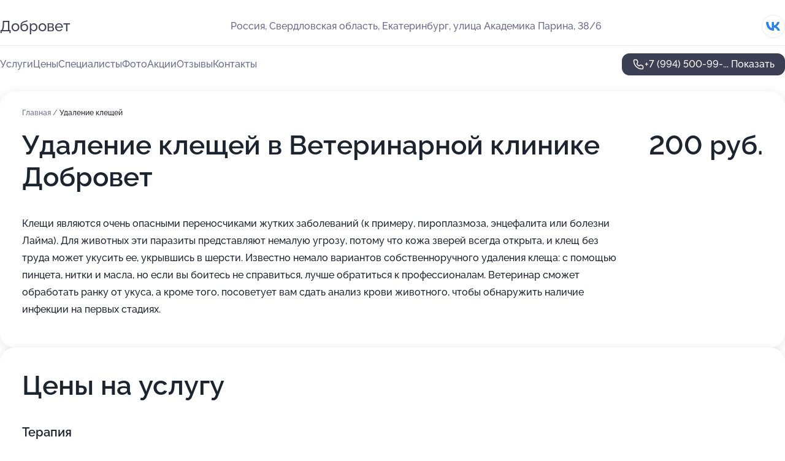

--- FILE ---
content_type: text/html; charset=utf-8
request_url: https://dobrovet-centr.ru/service/udalenie_kleschej/
body_size: 16863
content:
<!DOCTYPE html>
<html lang="ru">
<head>
	<meta http-equiv="Content-Type" content="text/html; charset=utf-8">
	<meta name="viewport" content="width=device-width,maximum-scale=1,initial-scale=1,user-scalable=0">
	<meta name="format-detection" content="telephone=no">
	<meta name="theme-color" content="#3D3F55">
	<meta name="description" content="Информация о&#160;Ветеринарной клинике Добровет на&#160;улице Академика Парина">
	<link rel="icon" type="image/png" href="/favicon.png">

	<title>Ветеринарная клиника Добровет на&#160;улице Академика Парина</title>

	<link nonce="Chp0AcTMJvcp2Jlp7wJegbi3" href="//dobrovet-centr.ru/build/lego2/lego2.css?v=Evk5cQF3AgE" rel="stylesheet" >

		<script type="application/ld+json">{"@context":"http:\/\/schema.org","@type":"https:\/\/schema.org\/LocalBusiness","name":"\u0412\u0435\u0442\u0435\u0440\u0438\u043d\u0430\u0440\u043d\u0430\u044f \u043a\u043b\u0438\u043d\u0438\u043a\u0430 \u0414\u043e\u0431\u0440\u043e\u0432\u0435\u0442","address":{"@type":"PostalAddress","streetAddress":"\u0421\u0432\u0435\u0440\u0434\u043b\u043e\u0432\u0441\u043a\u0430\u044f \u043e\u0431\u043b\u0430\u0441\u0442\u044c, \u0443\u043b\u0438\u0446\u0430 \u0410\u043a\u0430\u0434\u0435\u043c\u0438\u043a\u0430 \u041f\u0430\u0440\u0438\u043d\u0430, 38\/6","addressLocality":"\u0415\u043a\u0430\u0442\u0435\u0440\u0438\u043d\u0431\u0443\u0440\u0433"},"url":"https:\/\/dobrovet-centr.ru\/","contactPoint":{"@type":"ContactPoint","telephone":"+7\u00a0(994)\u00a0500-99-73","contactType":"customer service","areaServed":"RU","availableLanguage":"Russian"},"sameAs":["https:\/\/vk.com\/dobrovet96"],"image":"https:\/\/p1.zoon.ru\/preview\/fpHmW2F2RzRJg4xxLy6EtA\/2400x1500x75\/1\/c\/5\/original_6241c3cde321500236669a10_630efef0073317.52667409.jpg","aggregateRating":{"@type":"AggregateRating","ratingValue":4.6,"worstRating":1,"bestRating":5,"reviewCount":15}}</script>
		<script nonce="Chp0AcTMJvcp2Jlp7wJegbi3">
		window.js_base = '/js.php';
	</script>

	</head>
<body >
	 <header id="header" class="header" data-organization-id="6241c3cde321500236669a0c">
	<div class="wrapper">
		<div class="header-container" data-uitest="lego-header-block">
			<div class="header-menu-activator" data-target="header-menu-activator">
				<span class="header-menu-activator__icon"></span>
			</div>

			<div class="header-title">
				<a href="/">					Добровет
				</a>			</div>
			<div class="header-address text-3 text-secondary">Россия, Свердловская область, Екатеринбург, улица Академика Парина, 38/6</div>

						<div class="header-socials flex gap-8 icon icon--36" data-target="header-socials">
									<!--noindex-->
					<a href="https://vk.com/dobrovet96" data-category="vk_group" rel="nofollow" target="_blank">
						<svg class="svg-icons-vk_group" ><use xlink:href="/build/lego2/icons.svg?v=JuYN3E4Pbco#vk_group"></use></svg>
					</a>
					<!--/noindex-->
							</div>
					</div>

		<nav class="nav" data-target="header-nav" data-uitest="lego-navigation-block">
			<ul>
									<li data-target="header-services">
						<svg class="svg-icons-services" ><use xlink:href="/build/lego2/icons.svg?v=JuYN3E4Pbco#services"></use></svg>
						<a data-target="header-nav-link" href="https://dobrovet-centr.ru/services/" data-za="{&quot;ev_label&quot;:&quot;all_service&quot;}">Услуги</a>
					</li>
									<li data-target="header-prices">
						<svg class="svg-icons-prices" ><use xlink:href="/build/lego2/icons.svg?v=JuYN3E4Pbco#prices"></use></svg>
						<a data-target="header-nav-link" href="https://dobrovet-centr.ru/price/" data-za="{&quot;ev_label&quot;:&quot;price&quot;}">Цены</a>
					</li>
									<li data-target="header-specialists">
						<svg class="svg-icons-specialists" ><use xlink:href="/build/lego2/icons.svg?v=JuYN3E4Pbco#specialists"></use></svg>
						<a data-target="header-nav-link" href="https://dobrovet-centr.ru/#specialists" data-za="{&quot;ev_label&quot;:&quot;org_prof&quot;}">Специалисты</a>
					</li>
									<li data-target="header-photo">
						<svg class="svg-icons-photo" ><use xlink:href="/build/lego2/icons.svg?v=JuYN3E4Pbco#photo"></use></svg>
						<a data-target="header-nav-link" href="https://dobrovet-centr.ru/#photos" data-za="{&quot;ev_label&quot;:&quot;photos&quot;}">Фото</a>
					</li>
									<li data-target="header-offers">
						<svg class="svg-icons-offers" ><use xlink:href="/build/lego2/icons.svg?v=JuYN3E4Pbco#offers"></use></svg>
						<a data-target="header-nav-link" href="https://dobrovet-centr.ru/#offers" data-za="{&quot;ev_label&quot;:&quot;offer&quot;}">Акции</a>
					</li>
									<li data-target="header-reviews">
						<svg class="svg-icons-reviews" ><use xlink:href="/build/lego2/icons.svg?v=JuYN3E4Pbco#reviews"></use></svg>
						<a data-target="header-nav-link" href="https://dobrovet-centr.ru/#reviews" data-za="{&quot;ev_label&quot;:&quot;reviews&quot;}">Отзывы</a>
					</li>
									<li data-target="header-contacts">
						<svg class="svg-icons-contacts" ><use xlink:href="/build/lego2/icons.svg?v=JuYN3E4Pbco#contacts"></use></svg>
						<a data-target="header-nav-link" href="https://dobrovet-centr.ru/#contacts" data-za="{&quot;ev_label&quot;:&quot;contacts&quot;}">Контакты</a>
					</li>
							</ul>

			<div class="header-controls">
				<div class="header-controls__wrapper">
					<a
	href="tel:+79945009973"
	class="phone-button button button--primary button--36 icon--20"
	data-phone="+7 (994) 500-99-73"
	data-za="{&quot;ev_sourceType&quot;:&quot;&quot;,&quot;ev_sourceId&quot;:&quot;6241c3cde321500236669a0c.4763&quot;,&quot;object_type&quot;:&quot;organization&quot;,&quot;object_id&quot;:&quot;6241c3cde321500236669a0c.4763&quot;,&quot;ev_label&quot;:&quot;premium&quot;,&quot;ev_category&quot;:&quot;phone_o_l&quot;}">
	<svg class="svg-icons-phone" ><use xlink:href="/build/lego2/icons.svg?v=JuYN3E4Pbco#phone"></use></svg>
			<div data-target="show-phone-number">
			+7 (994) 500-99-...
			<span data-target="phone-button-show">Показать</span>
		</div>
	</a>


									</div>

							</div>

			<div class="header-nav-address">
									<div class="header-block flex gap-12 icon icon--36" data-target="header-socials">
													<!--noindex-->
							<a href="https://vk.com/dobrovet96" data-category="vk_group" rel="nofollow" target="_blank">
								<svg class="svg-icons-vk_group" ><use xlink:href="/build/lego2/icons.svg?v=JuYN3E4Pbco#vk_group"></use></svg>
							</a>
							<!--/noindex-->
											</div>
				
				<div class="header-block text-3 text-center text-secondary">Россия, Свердловская область, Екатеринбург, улица Академика Парина, 38/6</div>
			</div>
		</nav>
	</div>
</header>
<div class="header-placeholder"></div>

<div class="contacts-panel" id="contacts-panel">
	

	<div class="contacts-panel-wrapper">
								<a href="tel:+79945009973" class="contacts-panel-icon" data-phone="+7 (994) 500-99-73" data-za="{&quot;ev_sourceType&quot;:&quot;nav_panel&quot;,&quot;ev_sourceId&quot;:&quot;6241c3cde321500236669a0c.4763&quot;,&quot;object_type&quot;:&quot;organization&quot;,&quot;object_id&quot;:&quot;6241c3cde321500236669a0c.4763&quot;,&quot;ev_label&quot;:&quot;premium&quot;,&quot;ev_category&quot;:&quot;phone_o_l&quot;}">
				<svg class="svg-icons-phone_filled" ><use xlink:href="/build/lego2/icons.svg?v=JuYN3E4Pbco#phone_filled"></use></svg>
			</a>
						</div>
</div>

<script nonce="Chp0AcTMJvcp2Jlp7wJegbi3" type="module">
	import { initContactsPanel } from '//dobrovet-centr.ru/build/lego2/lego2.js?v=aBQmwV5uQB0';

	initContactsPanel(document.getElementById('contacts-panel'));
</script>


<script nonce="Chp0AcTMJvcp2Jlp7wJegbi3" type="module">
	import { initHeader } from '//dobrovet-centr.ru/build/lego2/lego2.js?v=aBQmwV5uQB0';

	initHeader(document.getElementById('header'));
</script>
 	<main class="main-container">
		<div class="wrapper section-wrapper">
			<div class="service-description__wrapper">
	<section class="service-description section-block">
		<div class="page-breadcrumbs">
			<div class="breadcrumbs">
			<span>
							<a href="https://dobrovet-centr.ru/">
					Главная
				</a>
						/		</span>
			<span class="active">
							Удаление клещей
								</span>
	</div>

		</div>
					<script nonce="Chp0AcTMJvcp2Jlp7wJegbi3" type="application/ld+json">{"@context":"http:\/\/schema.org","@type":"BreadcrumbList","itemListElement":[{"@type":"ListItem","position":1,"item":{"name":"\u0413\u043b\u0430\u0432\u043d\u0430\u044f","@id":"https:\/\/dobrovet-centr.ru\/"}}]}</script>
		
		<div class="service-description-title">
			<h1 class="page-title">Удаление клещей в Ветеринарной клинике Добровет</h1>
			<div class="service-description-title__price">
									<span class="service-description__price-label text-secondary">Цена:</span>
											200
										руб.
							</div>
		</div>

		<div class="service-description__text collapse collapse--text-3">
			<div class="collapse__overflow">
				<div class="collapse__text"><p> Клещи являются очень опасными переносчиками жутких заболеваний (к примеру, пироплазмоза, энцефалита или болезни Лайма). Для животных эти паразиты представляют немалую угрозу, потому что кожа зверей всегда открыта, и клещ без труда может укусить ее, укрывшись в шерсти. Известно немало вариантов собственноручного удаления клеща: с помощью пинцета, нитки и масла, но если вы боитесь не справиться, лучше обратиться к профессионалам. Ветеринар сможет обработать ранку от укуса, а кроме того, посоветует вам сдать анализ крови животного, чтобы обнаружить наличие инфекции на первых стадиях. </p></div>
			</div>
		</div>
	</section>

		<section class="service-prices section-block">
		<h2 class="text-h2">Цены на услугу</h2>

		<ul class="service-prices-list">
							<li>
					<div class="service-prices-list__title">
						Терапия
					</div>
					<div>
						<ul class="service-list-dish__items">
															<li class="service-list-dish service-list-dish--price">
									Удаление клеща
									<div class="service-list-dish__price">
																					200 руб.
																			</div>
								</li>
													</ul>
					</div>
				</li>
					</ul>
	</section>
	</div>
<section class="offers" id="offers" data-uitest="lego-offers-block">
	<div class="section-block__title flex flex--sb">
		<h2 class="text-h2">
			Акции и скидки
		</h2>

		<div class="slider__navigation" data-target="slider-navigation">
			<button class="slider__control prev" data-target="slider-prev">
				<svg class="svg-icons-arrow" ><use xlink:href="/build/lego2/icons.svg?v=JuYN3E4Pbco#arrow"></use></svg>
			</button>
			<button class="slider__control next" data-target="slider-next">
				<svg class="svg-icons-arrow" ><use xlink:href="/build/lego2/icons.svg?v=JuYN3E4Pbco#arrow"></use></svg>
			</button>
		</div>
	</div>

	<div class="offers__list" data-target="slider-container">
		<div class="offers__slider swiper-wrapper">
							<div data-offer-id="65e5d7ee4e9c1704ba0c567f" data-sid="65e5d7ee4e9c1704ba0c567f.a2bf" class="offers-item swiper-slide text-white">
					<img
						class="offers-item__image"
						src="https://p2.zoon.ru/6/0/65e5d7ee4e9c1704ba0c567f_65e5db6e222578.90746675.jpg"
						loading="lazy"
						alt="">
					<div class="offers-item__container">
						<div class="text-5">Стерилизация собаки в ветклинике Добровет от 5000 ₽</div>
						<div class="offers-item__bottom">
							<div>
								<div>
									Срок действия
								</div>
								<div>Последний день</div>
							</div>
							<button class="button offers-item__button button--36">Подробнее</button>
						</div>
					</div>
				</div>
							<div data-offer-id="65e5dd4288877741c706f544" data-sid="65e5dd4288877741c706f544.9c32" class="offers-item swiper-slide text-white">
					<img
						class="offers-item__image"
						src="https://p0.zoon.ru/3/3/65e5da3031df42912708758b_65e5dd3ccf1db5.06026469.jpg"
						loading="lazy"
						alt="">
					<div class="offers-item__container">
						<div class="text-5">Прием врача офтальмолога в ветклинике Добровет - 2000 ₽🐶</div>
						<div class="offers-item__bottom">
							<div>
								<div>
									Срок действия
								</div>
								<div>Последний день</div>
							</div>
							<button class="button offers-item__button button--36">Подробнее</button>
						</div>
					</div>
				</div>
							<div data-offer-id="689376b9b1ce5e99350d6a50" data-sid="689376b9b1ce5e99350d6a50.688a" class="offers-item swiper-slide text-white">
					<img
						class="offers-item__image"
						src="https://p2.zoon.ru/a/8/689376b9b1ce5e99350d6a50_6893779c3a43a2.78734505.jpg"
						loading="lazy"
						alt="">
					<div class="offers-item__container">
						<div class="text-5">Лечение разрыва передней крестообразной связки методом tplo</div>
						<div class="offers-item__bottom">
							<div>
								<div>
									Срок действия
								</div>
								<div>Последний день</div>
							</div>
							<button class="button offers-item__button button--36">Подробнее</button>
						</div>
					</div>
				</div>
							<div data-offer-id="6893781308d5afb7e30d4ae9" data-sid="6893781308d5afb7e30d4ae9.64f2" class="offers-item swiper-slide text-white">
					<img
						class="offers-item__image"
						src="https://p1.zoon.ru/f/a/6893781308d5afb7e30d4ae9_68937968512368.24461400.jpg"
						loading="lazy"
						alt="">
					<div class="offers-item__container">
						<div class="text-5">Ветклиника Добровет проводит операции на позвоночнике</div>
						<div class="offers-item__bottom">
							<div>
								<div>
									Срок действия
								</div>
								<div>Последний день</div>
							</div>
							<button class="button offers-item__button button--36">Подробнее</button>
						</div>
					</div>
				</div>
							<div data-offer-id="68c2bd69134334611d028ca3" data-sid="68c2bd69134334611d028ca3.76fc" class="offers-item swiper-slide text-white">
					<img
						class="offers-item__image"
						src="https://p0.zoon.ru/4/e/68c2bd69134334611d028ca3_68c2bd89dfcb76.91172245.jpg"
						loading="lazy"
						alt="">
					<div class="offers-item__container">
						<div class="text-5">Прием врача дерматолога в ветклинике Добровет - 2000₽😺</div>
						<div class="offers-item__bottom">
							<div>
								<div>
									Срок действия
								</div>
								<div>Остался 1 день, до 23 января</div>
							</div>
							<button class="button offers-item__button button--36">Подробнее</button>
						</div>
					</div>
				</div>
							<div data-offer-id="68c2bd9d5b0a288407074d44" data-sid="68c2bd9d5b0a288407074d44.b8c5" class="offers-item swiper-slide text-white">
					<img
						class="offers-item__image"
						src="https://p1.zoon.ru/4/2/68c2bd9d5b0a288407074d44_68c2bda4af9414.82836923.jpg"
						loading="lazy"
						alt="">
					<div class="offers-item__container">
						<div class="text-5">Прием врача кардиолога в ветклинике Добровет - 2000₽ ❤️</div>
						<div class="offers-item__bottom">
							<div>
								<div>
									Срок действия
								</div>
								<div>Остался 1 день, до 23 января</div>
							</div>
							<button class="button offers-item__button button--36">Подробнее</button>
						</div>
					</div>
				</div>
							<div data-offer-id="696694a5449b4d46b20bca36" data-sid="696694a5449b4d46b20bca36.a80a" class="offers-item swiper-slide text-white">
					<img
						class="offers-item__image"
						src="https://p2.zoon.ru/8/9/696694a5449b4d46b20bca36_69669524b95f70.30875164.jpg"
						loading="lazy"
						alt="">
					<div class="offers-item__container">
						<div class="text-5">Кастрация котов по специальной цене 1700 руб</div>
						<div class="offers-item__bottom">
							<div>
								<div>
									Срок действия
								</div>
								<div>Постоянная акция</div>
							</div>
							<button class="button offers-item__button button--36">Подробнее</button>
						</div>
					</div>
				</div>
											</div>

		<div class="slider__pagination" data-target="slider-pagination"></div>
	</div>
</section>
<script nonce="Chp0AcTMJvcp2Jlp7wJegbi3" type="module">
	import { initOffers } from '//dobrovet-centr.ru/build/lego2/lego2.js?v=aBQmwV5uQB0';

	const node = document.getElementById('offers');

	initOffers(node, { organizationId: '6241c3cde321500236669a0c' });
</script>
<section class="photo-section" id="photos" data-uitest="lego-gallery-block">
	<div class="section-block__title flex flex--sb">
		<h2 class="text-h2">Фотогалерея</h2>

					<div class="slider__navigation" data-target="slider-navigation">
				<button class="slider__control prev" data-target="slider-prev">
					<svg class="svg-icons-arrow" ><use xlink:href="/build/lego2/icons.svg?v=JuYN3E4Pbco#arrow"></use></svg>
				</button>
				<button class="slider__control next" data-target="slider-next">
					<svg class="svg-icons-arrow" ><use xlink:href="/build/lego2/icons.svg?v=JuYN3E4Pbco#arrow"></use></svg>
				</button>
			</div>
			</div>

	<div class="section-block__slider" data-target="slider-container" data-total="35" data-owner-type="organization" data-owner-id="6241c3cde321500236669a0c">
		<div class="photo-section__slider swiper-wrapper">
						<div class="photo-section__slide swiper-slide" data-id="630efef06433ce3cc00c7461" data-target="photo-slide-item" data-index="0">
				<img src="https://p1.zoon.ru/preview/SAVwQF0veYafISKWgxWJJA/1200x800x85/1/c/5/original_6241c3cde321500236669a10_630efef0073317.52667409.jpg" loading="lazy" alt="">
			</div>
						<div class="photo-section__slide swiper-slide" data-id="630efef6aa2505ab4201b4b2" data-target="photo-slide-item" data-index="1">
				<img src="https://p0.zoon.ru/preview/6fH4HRGU0wYyrV4rElUrhA/1200x800x85/1/c/a/original_6241c3cde321500236669a10_630efef64b0673.18296144.jpg" loading="lazy" alt="">
			</div>
						<div class="photo-section__slide swiper-slide" data-id="630efef71a9f75e1e901024a" data-target="photo-slide-item" data-index="2">
				<img src="https://p2.zoon.ru/preview/GDP48QnMHzMMu0FwrHWzHw/1202x800x85/1/0/c/original_6241c3cde321500236669a10_630efef7387588.32301977.jpg" loading="lazy" alt="">
			</div>
						<div class="photo-section__slide swiper-slide" data-id="630eff096433ce3cc00c7463" data-target="photo-slide-item" data-index="3">
				<img src="https://p0.zoon.ru/preview/kwrrhWgYAR7GdSZje-eWbw/1200x800x85/1/7/5/original_6241c3cde321500236669a10_630eff08ef5049.04398933.jpg" loading="lazy" alt="">
			</div>
						<div class="photo-section__slide swiper-slide" data-id="6613f31f291aa81aa307cf75" data-target="photo-slide-item" data-index="4">
				<img src="https://p2.zoon.ru/preview/WAiOg4gVN6pRUekTm0ndJQ/450x800x85/1/3/7/original_6241c3cde321500236669a0c_6613f31f407ca2.47201321.jpg" loading="lazy" alt="">
			</div>
						<div class="photo-section__slide swiper-slide" data-id="65e5e8d7e6ef6fcaf60e4f94" data-target="photo-slide-item" data-index="5">
				<img src="https://p2.zoon.ru/preview/woK-46DJG1yeZb2vj-EdpA/450x800x85/1/a/b/original_6241c3cde321500236669a0c_65e5e8d79e9531.19621865.jpg" loading="lazy" alt="">
			</div>
						<div class="photo-section__slide swiper-slide" data-id="65e5e8d7a4e4d758e409bd2a" data-target="photo-slide-item" data-index="6">
				<img src="https://p1.zoon.ru/preview/hvqBgk_LBG_cyzk745kRaw/450x800x85/1/e/6/original_6241c3cde321500236669a0c_65e5e8d79c0559.92495729.jpg" loading="lazy" alt="">
			</div>
						<div class="photo-section__slide swiper-slide" data-id="65e5e8db5cee5c89dd0bbc36" data-target="photo-slide-item" data-index="7">
				<img src="https://p1.zoon.ru/preview/D6XQxQxnM7N_2NqCP-gCDw/450x800x85/1/a/a/original_6241c3cde321500236669a0c_65e5e8db091b08.28244209.jpg" loading="lazy" alt="">
			</div>
						<div class="photo-section__slide swiper-slide" data-id="65e5e6346fec97acbc0c5b95" data-target="photo-slide-item" data-index="8">
				<img src="https://p1.zoon.ru/preview/59q9FhmQqDCD3hn8yAXLJA/450x800x85/1/8/1/original_6241c3cde321500236669a0c_65e5e6342f8bf5.95793667.jpg" loading="lazy" alt="">
			</div>
						<div class="photo-section__slide swiper-slide" data-id="65e5e6365709b79ad90e46bf" data-target="photo-slide-item" data-index="9">
				<img src="https://p1.zoon.ru/preview/bfSCAdzhKxady8hehTg8pw/450x800x85/1/0/4/original_6241c3cde321500236669a0c_65e5e636914d86.17632226.jpg" loading="lazy" alt="">
			</div>
						<div class="photo-section__slide swiper-slide" data-id="65e5e63988877741c706f571" data-target="photo-slide-item" data-index="10">
				<img src="https://p0.zoon.ru/preview/ULbmuE6dhZ6ep6bMT-qcfw/450x800x85/1/f/1/original_6241c3cde321500236669a0c_65e5e639b11d12.70623920.jpg" loading="lazy" alt="">
			</div>
						<div class="photo-section__slide swiper-slide" data-id="6613f32239d6dc0fbc0ad7a2" data-target="photo-slide-item" data-index="11">
				<img src="https://p1.zoon.ru/preview/IWstYqV7gLAV_a7TaFt5MQ/533x800x85/1/d/a/original_6241c3cde321500236669a0c_6613f322a208b3.68626622.jpg" loading="lazy" alt="">
			</div>
						<div class="photo-section__slide swiper-slide" data-id="6613f3245cc43c05720af1ee" data-target="photo-slide-item" data-index="12">
				<img src="https://p1.zoon.ru/preview/O8xL_rA_BgEA3nQrQGpVJQ/600x800x85/1/9/e/original_6241c3cde321500236669a0c_6613f324c443e7.96099685.jpg" loading="lazy" alt="">
			</div>
						<div class="photo-section__slide swiper-slide" data-id="65e5e942fd77d6b14d04f49d" data-target="photo-slide-item" data-index="13">
				<img src="https://p2.zoon.ru/preview/Q45fxKqnuepufJYk0rIuiA/450x800x85/1/8/6/original_6241c3cde321500236669a0c_65e5e9424afca4.66870500.jpg" loading="lazy" alt="">
			</div>
						<div class="photo-section__slide swiper-slide" data-id="630eff06e07c5a2c77037df0" data-target="photo-slide-item" data-index="14">
				<img src="https://p0.zoon.ru/preview/VNkx8JmdQlZ7gmq9swNoow/1200x800x85/1/9/a/original_6241c3cde321500236669a10_630eff05f15db2.79880659.jpg" loading="lazy" alt="">
			</div>
						<div class="photo-section__slide swiper-slide" data-id="630eff05f03c42e33d035cda" data-target="photo-slide-item" data-index="15">
				<img src="https://p0.zoon.ru/preview/Oy58vg2kbJsDzD8dg3tcOw/1200x800x85/1/4/7/original_6241c3cde321500236669a10_630eff05b4b635.90616344.jpg" loading="lazy" alt="">
			</div>
						<div class="photo-section__slide swiper-slide" data-id="630eff04825c2d6747013d10" data-target="photo-slide-item" data-index="16">
				<img src="https://p0.zoon.ru/preview/HGUNajo8YvmSa3UGI1BpSQ/1200x800x85/1/d/0/original_6241c3cde321500236669a10_630eff03e9bb66.83959725.jpg" loading="lazy" alt="">
			</div>
						<div class="photo-section__slide swiper-slide" data-id="630eff018d5efc85490dc8ba" data-target="photo-slide-item" data-index="17">
				<img src="https://p1.zoon.ru/preview/nbYiEqbHxk63x6hF8UC5kg/1200x800x85/1/c/7/original_6241c3cde321500236669a10_630eff0103cea0.39959637.jpg" loading="lazy" alt="">
			</div>
						<div class="photo-section__slide swiper-slide" data-id="630eff008f67c48dc80db1b0" data-target="photo-slide-item" data-index="18">
				<img src="https://p2.zoon.ru/preview/RTMr3xAY4WRZCq-S4RjFJw/1200x800x85/1/f/e/original_6241c3cde321500236669a10_630eff0050cf13.28457559.jpg" loading="lazy" alt="">
			</div>
						<div class="photo-section__slide swiper-slide" data-id="630efeff83b058a9290eee1b" data-target="photo-slide-item" data-index="19">
				<img src="https://p2.zoon.ru/preview/5i83ILXTRNpSLqq2bWeGVw/1200x800x85/1/e/a/original_6241c3cde321500236669a10_630efeff672ec8.20462907.jpg" loading="lazy" alt="">
			</div>
						<div class="photo-section__slide swiper-slide" data-id="630efefc146b9a1d890ffb44" data-target="photo-slide-item" data-index="20">
				<img src="https://p0.zoon.ru/preview/kny744mkEuftvFVGAkxCHQ/1200x800x85/1/b/a/original_6241c3cde321500236669a10_630efefca22711.40054263.jpg" loading="lazy" alt="">
			</div>
						<div class="photo-section__slide swiper-slide" data-id="630efefb9da9e8c64805f93b" data-target="photo-slide-item" data-index="21">
				<img src="https://p0.zoon.ru/preview/TZN3Chs6_O69p7NTIGo-pw/1200x800x85/1/0/e/original_6241c3cde321500236669a10_630efefb1af128.97793066.jpg" loading="lazy" alt="">
			</div>
						<div class="photo-section__slide swiper-slide" data-id="630eff0ac4b92c64040da78c" data-target="photo-slide-item" data-index="22">
				<img src="https://p2.zoon.ru/preview/EruopGJZ8KODFhNvsrftxA/1200x800x85/1/9/1/original_6241c3cde321500236669a10_630eff0a450718.18425835.jpg" loading="lazy" alt="">
			</div>
						<div class="photo-section__slide swiper-slide" data-id="630efefb93479d91c001938d" data-target="photo-slide-item" data-index="23">
				<img src="https://p0.zoon.ru/preview/V1mKjiZqGIXa0nickh5jIg/1200x800x85/1/9/2/original_6241c3cde321500236669a10_630efeface18b6.40659796.jpg" loading="lazy" alt="">
			</div>
						<div class="photo-section__slide swiper-slide" data-id="630efef9615edf9a91093274" data-target="photo-slide-item" data-index="24">
				<img src="https://p2.zoon.ru/preview/aGa1JB_tXn9oPAzyG44vOw/1200x800x85/1/c/d/original_6241c3cde321500236669a10_630efef9647ea7.16711698.jpg" loading="lazy" alt="">
			</div>
						<div class="photo-section__slide swiper-slide" data-id="630efef4921b788d46095379" data-target="photo-slide-item" data-index="25">
				<img src="https://p2.zoon.ru/preview/u2UCG5beIVnAkaczHHV2Zw/1200x800x85/1/9/5/original_6241c3cde321500236669a10_630efef44e6443.48302929.jpg" loading="lazy" alt="">
			</div>
						<div class="photo-section__slide swiper-slide" data-id="630efef1b430403c120a05bf" data-target="photo-slide-item" data-index="26">
				<img src="https://p2.zoon.ru/preview/gHiOqZXLqF-rokWtsTlPKg/1200x800x85/1/9/4/original_6241c3cde321500236669a10_630efef18f9d95.29256082.jpg" loading="lazy" alt="">
			</div>
						<div class="photo-section__slide swiper-slide" data-id="630efef06320c55e6b02e76e" data-target="photo-slide-item" data-index="27">
				<img src="https://p0.zoon.ru/preview/9kpoLwIc_7gVr7d8UwjMLQ/1200x800x85/1/2/d/original_6241c3cde321500236669a10_630efef0a28158.19712441.jpg" loading="lazy" alt="">
			</div>
						<div class="photo-section__slide swiper-slide" data-id="630efeec89caaaf46a0b363e" data-target="photo-slide-item" data-index="28">
				<img src="https://p2.zoon.ru/preview/K_91aF7Uq3Jp-Xb3HZaQCQ/1200x800x85/1/f/e/original_6241c3cde321500236669a10_630efeec2f7521.79307316.jpg" loading="lazy" alt="">
			</div>
						<div class="photo-section__slide swiper-slide" data-id="630efeeb5264fe41e00cd478" data-target="photo-slide-item" data-index="29">
				<img src="https://p1.zoon.ru/preview/XKxJIL-AIxHZIX4qFOMubg/1200x800x85/1/b/4/original_6241c3cde321500236669a10_630efeeb66edd8.09905899.jpg" loading="lazy" alt="">
			</div>
						<div class="photo-section__slide swiper-slide" data-id="630efeeaee31281979080195" data-target="photo-slide-item" data-index="30">
				<img src="https://p1.zoon.ru/preview/xDWnU3ISDL-7V9fY81CpjA/1200x800x85/1/6/3/original_6241c3cde321500236669a10_630efeeaa0b2a5.08866462.jpg" loading="lazy" alt="">
			</div>
						<div class="photo-section__slide swiper-slide" data-id="630eff0db430403c120a05c1" data-target="photo-slide-item" data-index="31">
				<img src="https://p2.zoon.ru/preview/9TJNUDTUotiBZul1yccUOA/1200x800x85/1/a/2/original_6241c3cde321500236669a10_630eff0d842962.92850959.jpg" loading="lazy" alt="">
			</div>
						<div class="photo-section__slide swiper-slide" data-id="630eff12d5f4f93f140beaba" data-target="photo-slide-item" data-index="32">
				<img src="https://p2.zoon.ru/preview/V9JYClurE4XSA__peULYMA/1200x800x85/1/8/b/original_6241c3cde321500236669a10_630eff11cec0c3.03136395.jpg" loading="lazy" alt="">
			</div>
						<div class="photo-section__slide swiper-slide" data-id="630eff1450f1e0b4fc068b0e" data-target="photo-slide-item" data-index="33">
				<img src="https://p0.zoon.ru/preview/6tB3Xi3GdN3Nl8UiaRmpKA/1200x800x85/1/f/2/original_6241c3cde321500236669a10_630eff14946ab5.17687140.jpg" loading="lazy" alt="">
			</div>
						<div class="photo-section__slide swiper-slide" data-id="630eff186ba1e184f8026678" data-target="photo-slide-item" data-index="34">
				<img src="https://p0.zoon.ru/preview/bEoGGg50T5Q2goer3a__mA/1200x800x85/1/3/3/original_6241c3cde321500236669a10_630eff17e5d329.77909832.jpg" loading="lazy" alt="">
			</div>
					</div>
	</div>

	<div class="slider__pagination" data-target="slider-pagination"></div>
</section>

<script nonce="Chp0AcTMJvcp2Jlp7wJegbi3" type="module">
	import { initPhotos } from '//dobrovet-centr.ru/build/lego2/lego2.js?v=aBQmwV5uQB0';

	const node = document.getElementById('photos');
	initPhotos(node);
</script>
<section class="reviews-section section-block" id="reviews" data-uitest="lego-reviews-block">
	<div class="section-block__title flex flex--sb">
		<h2 class="text-h2">
			Отзывы
		</h2>

				<div class="slider__navigation" data-target="slider-navigation">
			<button class="slider__control prev" data-target="slider-prev">
				<svg class="svg-icons-arrow" ><use xlink:href="/build/lego2/icons.svg?v=JuYN3E4Pbco#arrow"></use></svg>
			</button>
			<button class="slider__control next" data-target="slider-next">
				<svg class="svg-icons-arrow" ><use xlink:href="/build/lego2/icons.svg?v=JuYN3E4Pbco#arrow"></use></svg>
			</button>
		</div>
			</div>

	<div class="reviews-section__list" data-target="slider-container">
		<div class="reviews-section__slider swiper-wrapper" data-target="review-section-slides">
							<div
	class="reviews-section-item swiper-slide reviews-section-item--with-photo"
	data-id="68ed484ae2a972a4280df296"
	data-owner-id="6241c3cde321500236669a0c"
	data-target="review">
	<div  class="flex flex--center-y gap-12">
		<div class="reviews-section-item__avatar">
										<svg class="svg-icons-user" ><use xlink:href="/build/lego2/icons.svg?v=JuYN3E4Pbco#user"></use></svg>
					</div>
		<div class="reviews-section-item__head">
			<div class="reviews-section-item__head-top flex flex--center-y gap-16">
				<div class="flex flex--center-y gap-8">
										<div class="stars stars--16" style="--rating: 1">
						<div class="stars__rating">
							<div class="stars stars--filled"></div>
						</div>
					</div>
					<div class="reviews-section-item__mark text-3">
						1,0
					</div>
				</div>
											</div>

			<div class="reviews-section-item__name text-3 fade">
				Садовникова Любовь
			</div>
		</div>
	</div>
					<div class="reviews-section-item__descr collapse collapse--text-2 mt-8">
			<div class="collapse__overflow">
				<div class="collapse__text">
					03.10.2025 обратилась в Клинику Добровет с кошкой Маргаритой с жалобами на жидкий стул , рвоту и отсутствие аппетита. Принимал ветеринарный врач Пузырников А.В., при взвешивании вес кошки составил 3 кг.  
Сдали анализы, анализы были хорошие, температура в норме, подстригли когти, сделали УЗИ, поставили диагноз: гастрит, хронический панкреатит и назначили лечение, в т.ч. внутривенные инфузии по 100 мл до стабилизации состояния 3-4 дня. 
Первую систему сделали в день посещения,  после второй системы, 04.10.2025,  началось страшное. Кошка резко ослабла, температура тела поднялась до 41, появилось тяжелое дыхание со свистом. В тот же день Маргошу в тяжелом состоянии экстренно госпитализировали в клинику дядя Федор. 
05.10.2025 у кошки сохранялось стабильно тяжелое состояние, 06.10.2025 состояние ухудшилось, спасти ее не удалось, Маргоша погибла в возрасте 5 лет.  
При вскрытии тела диагностировали смерть от легочной недостаточности, отека легких, пневмонии. 
Уверена, что мой любимый питомец погиб в результате лечения в клинике Добровет. Ранее симптомов воспаления дыхательной системы никогда не было, да и анализы не показали воспаления.
А системы делали в антисанитарных условиях, в необорудованном кабинете, что не исключает попадание в кровь инфекций и бактерий. Кроме того возникает вопрос, почему маленькой кошечке весом 3 кг назначены внутривенные инфузии по 100 мл ?  Это вполне могло спровоцировать тяжелые последствия. 
Боль утраты не передать никакими словами...
				</div>
			</div>
		</div>
								<div class="reviews-section-item__slider" data-target="reviews-section-item-slider">
			<div data-target="slider-container">
				<div class="reviews-section__slider swiper-wrapper">
											<div class="reviews-section-item__slide swiper-slide">
							<img src="https://p2.zoon.ru/preview/_zTsYTJNVtaAoFxg5YJ4xQ/98x98x90/1/5/d/68ed47dadb0dee1e380a4352_68ed481334e052.82345820.jpg" loading="lazy" alt="">
						</div>
									</div>
			</div>
					</div>
		<div class="reviews-section-item__date text-2 text-secondary mt-8">
		13 октября 2025 Отзыв взят с сайта Zoon.ru
	</div>
</div>

							<div
	class="reviews-section-item swiper-slide "
	data-id="68afdd72854739e37d0c6712"
	data-owner-id="6360f9c936bd731398049092"
	data-target="review">
	<div  class="flex flex--center-y gap-12">
		<div class="reviews-section-item__avatar">
										<svg class="svg-icons-user" ><use xlink:href="/build/lego2/icons.svg?v=JuYN3E4Pbco#user"></use></svg>
					</div>
		<div class="reviews-section-item__head">
			<div class="reviews-section-item__head-top flex flex--center-y gap-16">
				<div class="flex flex--center-y gap-8">
										<div class="stars stars--16" style="--rating: 5">
						<div class="stars__rating">
							<div class="stars stars--filled"></div>
						</div>
					</div>
					<div class="reviews-section-item__mark text-3">
						5,0
					</div>
				</div>
											</div>

			<div class="reviews-section-item__name text-3 fade">
				Наталья Гусева
			</div>
		</div>
	</div>
					<div class="reviews-section-item__descr collapse collapse--text-2 mt-8">
			<div class="collapse__overflow">
				<div class="collapse__text">
					Пузырников Александр Вячеславович - замечательный доктор и большой профессионал! 
У нашего питомца (чихуахуа) был пролапс слезной железы третьего века. Делали операцию по подшиванию слезной железы в одной клинике, где горе-ветеринар выполнила операцию неправильно, используя некорректный шовный материал, что привело к развитию свища и воспалению. Потом шовный материал убрали, но железка снова стала выпадать.
Александр Вячеславович выполнил повторную операцию качественно и профессионально. Проблема была решена.
Мы обращаемся со своим питомцем в эту клинику регулярно, хотя живем не близко, так как для нас важны профессионализм, внимательность и отзывчивость персонала клиники.
				</div>
			</div>
		</div>
			<div class="reviews-section-item__date text-2 text-secondary mt-8">
		28 августа 2025 Отзыв взят с сайта Zoon.ru
	</div>
</div>

							<div
	class="reviews-section-item swiper-slide "
	data-id="681201ab78fcb01409014f88"
	data-owner-id="6360f9c936bd731398049092"
	data-target="review">
	<div  class="flex flex--center-y gap-12">
		<div class="reviews-section-item__avatar">
										<svg class="svg-icons-user" ><use xlink:href="/build/lego2/icons.svg?v=JuYN3E4Pbco#user"></use></svg>
					</div>
		<div class="reviews-section-item__head">
			<div class="reviews-section-item__head-top flex flex--center-y gap-16">
				<div class="flex flex--center-y gap-8">
										<div class="stars stars--16" style="--rating: 5">
						<div class="stars__rating">
							<div class="stars stars--filled"></div>
						</div>
					</div>
					<div class="reviews-section-item__mark text-3">
						5,0
					</div>
				</div>
											</div>

			<div class="reviews-section-item__name text-3 fade">
				Юлия Бабайлова
			</div>
		</div>
	</div>
					<div class="reviews-section-item__descr collapse collapse--text-2 mt-8">
			<div class="collapse__overflow">
				<div class="collapse__text">
					Пузырников Александр Вячеславович прекрасно подшил нашему котику нижнее веко (давнишнее ранение в уличной драке с другим котом). Теперь у малыша глазик закрывается полностью и риск, что в очередной весенней драке ему поранят глазное яблоко существенно ниже. 
Очень удобно что предоперационный анализ крови и УЗИ сделали в день операции, по сути за час до её проведения. 
Удивило что несмотря на кажущуюся суету и на большой поток клиентов, все произошло слажено и нашему пушистику не пришлось долго ожидать. Хотя к задержкам нужно быть готовыми, ведь это животные, их спасение и здоровье  - ситуации могут быть разными.

Еще случай. В декабре 2024 хорошо знакомые волонтеры обратились к Александру Вячеславовичу со сложным случаем: у выброшенной на трассу кошечки (часть людей подон..и) задняя ножка висела плетью. Перелом бедра в нескольких местах. Александр Вячеславович прооперировал, установил конструкцию. Теперь нежная малышка бегает, прыгает, радуется жизни в новом доме с новой семьёй. 

Ещё хочу отметить человечность, доброту и простоту Александра Вячеславовича. Как же это редко встречается среди высококлассных профессионалов 🤍

Александр Вячеславович, спасибо вам большое за ваше отношение к животным, за профессионализм, желание развиваться в этой области 🙏🤍🌏
Хочу пожелать вам баланса между работой и отдыхом. Вам нельзя выгорать 😁 Вы нам очень нужны ❤🌏🐱
				</div>
			</div>
		</div>
			<div class="reviews-section-item__date text-2 text-secondary mt-8">
		30 апреля 2025 Отзыв взят с сайта Zoon.ru
	</div>
</div>

							<div
	class="reviews-section-item swiper-slide "
	data-id="6770fce806853f6278024f6f"
	data-owner-id="654e40cd488ff5d6720739f0"
	data-target="review">
	<div  class="flex flex--center-y gap-12">
		<div class="reviews-section-item__avatar">
										<svg class="svg-icons-user" ><use xlink:href="/build/lego2/icons.svg?v=JuYN3E4Pbco#user"></use></svg>
					</div>
		<div class="reviews-section-item__head">
			<div class="reviews-section-item__head-top flex flex--center-y gap-16">
				<div class="flex flex--center-y gap-8">
										<div class="stars stars--16" style="--rating: 5">
						<div class="stars__rating">
							<div class="stars stars--filled"></div>
						</div>
					</div>
					<div class="reviews-section-item__mark text-3">
						5,0
					</div>
				</div>
											</div>

			<div class="reviews-section-item__name text-3 fade">
				Марина
			</div>
		</div>
	</div>
					<div class="reviews-section-item__descr collapse collapse--text-2 mt-8">
			<div class="collapse__overflow">
				<div class="collapse__text">
					Добрый день! Хочется выразить благодарность врачу Москвину Владиславу Дмитриевичу за грамотный подход: всё чётко и по существу, учёл все симптомы и назначил соответствующее лечение. Были с котиком 2 раза.
				</div>
			</div>
		</div>
			<div class="reviews-section-item__date text-2 text-secondary mt-8">
		29 декабря 2024 Отзыв взят с сайта Zoon.ru
	</div>
</div>

							<div
	class="reviews-section-item swiper-slide "
	data-id="6727373e3287e4dfb30cbc9a"
	data-owner-id="6241c3cde321500236669a0c"
	data-target="review">
	<div  class="flex flex--center-y gap-12">
		<div class="reviews-section-item__avatar">
										<svg class="svg-icons-user" ><use xlink:href="/build/lego2/icons.svg?v=JuYN3E4Pbco#user"></use></svg>
					</div>
		<div class="reviews-section-item__head">
			<div class="reviews-section-item__head-top flex flex--center-y gap-16">
				<div class="flex flex--center-y gap-8">
										<div class="stars stars--16" style="--rating: 5">
						<div class="stars__rating">
							<div class="stars stars--filled"></div>
						</div>
					</div>
					<div class="reviews-section-item__mark text-3">
						5,0
					</div>
				</div>
											</div>

			<div class="reviews-section-item__name text-3 fade">
				Людмила
			</div>
		</div>
	</div>
					<div class="reviews-section-item__descr collapse collapse--text-2 mt-8">
			<div class="collapse__overflow">
				<div class="collapse__text">
					Очень и очень рада, что попали к такому хорошему специалисту. Сколько раз, он уже помогал нам
				</div>
			</div>
		</div>
			<div class="reviews-section-item__date text-2 text-secondary mt-8">
		3 ноября 2024 Отзыв взят с сайта Zoon.ru
	</div>
</div>

							<div
	class="reviews-section-item swiper-slide "
	data-id="67064dd6399c3f0c270cd197"
	data-owner-id="64687b89dd44fa801909223f"
	data-target="review">
	<div  class="flex flex--center-y gap-12">
		<div class="reviews-section-item__avatar">
										<svg class="svg-icons-user" ><use xlink:href="/build/lego2/icons.svg?v=JuYN3E4Pbco#user"></use></svg>
					</div>
		<div class="reviews-section-item__head">
			<div class="reviews-section-item__head-top flex flex--center-y gap-16">
				<div class="flex flex--center-y gap-8">
										<div class="stars stars--16" style="--rating: 5">
						<div class="stars__rating">
							<div class="stars stars--filled"></div>
						</div>
					</div>
					<div class="reviews-section-item__mark text-3">
						5,0
					</div>
				</div>
											</div>

			<div class="reviews-section-item__name text-3 fade">
				Евгения
			</div>
		</div>
	</div>
					<div class="reviews-section-item__descr collapse collapse--text-2 mt-8">
			<div class="collapse__overflow">
				<div class="collapse__text">
					Хочу выразить благодарность кардиологу Бояркину Валерию Сергеевичу. И очень всем рекомендую (мне есть с кем сравнить, посещаем кардиологов на постоянной основе). Очень квалифицированный специалист. Тщательно изучил наши предыдущие УЗИ от других коллег, все доступным языком объяснил и нарисовал. Дал рекомендации, как со всем этим жить. И стало мне как то спокойней после этого приема. Будем к вам приходить! Еще раз спасибо!
				</div>
			</div>
		</div>
			<div class="reviews-section-item__date text-2 text-secondary mt-8">
		9 октября 2024 Отзыв взят с сайта Zoon.ru
	</div>
</div>

							<div
	class="reviews-section-item swiper-slide "
	data-id="66fbb19bda301522c4017234"
	data-owner-id="6241c3cde321500236669a0c"
	data-target="review">
	<div  class="flex flex--center-y gap-12">
		<div class="reviews-section-item__avatar">
										<svg class="svg-icons-user" ><use xlink:href="/build/lego2/icons.svg?v=JuYN3E4Pbco#user"></use></svg>
					</div>
		<div class="reviews-section-item__head">
			<div class="reviews-section-item__head-top flex flex--center-y gap-16">
				<div class="flex flex--center-y gap-8">
										<div class="stars stars--16" style="--rating: 1">
						<div class="stars__rating">
							<div class="stars stars--filled"></div>
						</div>
					</div>
					<div class="reviews-section-item__mark text-3">
						1,0
					</div>
				</div>
											</div>

			<div class="reviews-section-item__name text-3 fade">
				Евгения
			</div>
		</div>
	</div>
					<div class="reviews-section-item__descr collapse collapse--text-2 mt-8">
			<div class="collapse__overflow">
				<div class="collapse__text">
					Всем добрый день.
У данной высокий рейтинг, и не задумываясь набрала. Ответил молодой человек и совсем не был клиентоориентированным. Разговаривал, как будто это я должна быть осведомлена когда нужно звонить, когда ставить первую прививку, когда нужно проглистогонить  собаку. Да, согласна, но люди работающие в данной сфере должны быть ориентированы и рады клиентам. 
Данной компании клиенты не нужны, значит мы будем обращаться к другим, кто заинтересован в развитии своего дела и проявляют уважение к каждому, кто нуждается в их помощи. 
Если спросят про эту ветклинику, я однозначно никогда не посоветую ее.
				</div>
			</div>
		</div>
			<div class="reviews-section-item__date text-2 text-secondary mt-8">
		1 октября 2024 Отзыв взят с сайта Zoon.ru
	</div>
</div>

							<div
	class="reviews-section-item swiper-slide "
	data-id="663222129cb6cb7aef05eb49"
	data-owner-id="6360f9c936bd731398049092"
	data-target="review">
	<div  class="flex flex--center-y gap-12">
		<div class="reviews-section-item__avatar">
										<svg class="svg-icons-user" ><use xlink:href="/build/lego2/icons.svg?v=JuYN3E4Pbco#user"></use></svg>
					</div>
		<div class="reviews-section-item__head">
			<div class="reviews-section-item__head-top flex flex--center-y gap-16">
				<div class="flex flex--center-y gap-8">
										<div class="stars stars--16" style="--rating: 5">
						<div class="stars__rating">
							<div class="stars stars--filled"></div>
						</div>
					</div>
					<div class="reviews-section-item__mark text-3">
						5,0
					</div>
				</div>
											</div>

			<div class="reviews-section-item__name text-3 fade">
				Дарья
			</div>
		</div>
	</div>
					<div class="reviews-section-item__descr collapse collapse--text-2 mt-8">
			<div class="collapse__overflow">
				<div class="collapse__text">
					По срочной необходимости понадобился ветеринарный врач-онколог. Просмотрела большое количество клиник Екатеринбурга и выбор был сделан в пользу клиники Добровет.
Хотела бы выразить огромную благодарность  Пузырникову А.В. за его компетентность, профессионализм и заботу о нашем питомце! 
Также отдельная благодарность коллективу клиники. Все очень доброжелательные, отзывчивые, ответственно относятся в своему делу.
Кроме всего этого, очень порадовали демократичные цены на услуги.
Однозначно рекомендую данную клинику!
				</div>
			</div>
		</div>
			<div class="reviews-section-item__date text-2 text-secondary mt-8">
		1 мая 2024 Отзыв взят с сайта Zoon.ru
	</div>
</div>

							<div
	class="reviews-section-item swiper-slide "
	data-id="6619309ea78beeb8f40fc7c5"
	data-owner-id="6241c3cde321500236669a0c"
	data-target="review">
	<div  class="flex flex--center-y gap-12">
		<div class="reviews-section-item__avatar">
										<svg class="svg-icons-user" ><use xlink:href="/build/lego2/icons.svg?v=JuYN3E4Pbco#user"></use></svg>
					</div>
		<div class="reviews-section-item__head">
			<div class="reviews-section-item__head-top flex flex--center-y gap-16">
				<div class="flex flex--center-y gap-8">
										<div class="stars stars--16" style="--rating: 5">
						<div class="stars__rating">
							<div class="stars stars--filled"></div>
						</div>
					</div>
					<div class="reviews-section-item__mark text-3">
						5,0
					</div>
				</div>
											</div>

			<div class="reviews-section-item__name text-3 fade">
				Николай
			</div>
		</div>
	</div>
					<div class="reviews-section-item__descr collapse collapse--text-2 mt-8">
			<div class="collapse__overflow">
				<div class="collapse__text">
					Приходили в клинику три раза, предварительно записавшись. Спокойное доброжелательное отношение. Нет ни наигранной любезности, ни грубости. Все четко, по делу. Хочется искренне поблагодарить весь коллектив за слаженную работу, чуткость, бережное отношение к нашим питомцам! Всем рекомендую эту клинику!
				</div>
			</div>
		</div>
			<div class="reviews-section-item__date text-2 text-secondary mt-8">
		12 апреля 2024 Отзыв взят с сайта Zoon.ru
	</div>
</div>

							<div
	class="reviews-section-item swiper-slide "
	data-id="65eae03e0dfe9545cf0fabb3"
	data-owner-id="64687b89dd44fa801909223f"
	data-target="review">
	<div  class="flex flex--center-y gap-12">
		<div class="reviews-section-item__avatar">
										<svg class="svg-icons-user" ><use xlink:href="/build/lego2/icons.svg?v=JuYN3E4Pbco#user"></use></svg>
					</div>
		<div class="reviews-section-item__head">
			<div class="reviews-section-item__head-top flex flex--center-y gap-16">
				<div class="flex flex--center-y gap-8">
										<div class="stars stars--16" style="--rating: ">
						<div class="stars__rating">
							<div class="stars stars--filled"></div>
						</div>
					</div>
					<div class="reviews-section-item__mark text-3">
						0,0
					</div>
				</div>
											</div>

			<div class="reviews-section-item__name text-3 fade">
				Наталия
			</div>
		</div>
	</div>
					<div class="reviews-section-item__descr collapse collapse--text-2 mt-8">
			<div class="collapse__overflow">
				<div class="collapse__text">
					Несколько месяцев наблюдаемся со своим 11-летним чихуахуа с кардиомиопатией у кардиолога Бояркина Валерия Сергеевича. Врач всегда на связи, очень внимательно и детально проводит осмотр и все обследования, дает подробные рекомендации. Цены вполне приемлимые, оборудована клиника прекрасно.
				</div>
			</div>
		</div>
			<div class="reviews-section-item__date text-2 text-secondary mt-8">
		8 марта 2024 Отзыв взят с сайта Zoon.ru
	</div>
</div>

							<div
	class="reviews-section-item swiper-slide "
	data-id="65ddde55a6a38fb4cd00fba4"
	data-owner-id="6241c3cde321500236669a0c"
	data-target="review">
	<div  class="flex flex--center-y gap-12">
		<div class="reviews-section-item__avatar">
										<svg class="svg-icons-user" ><use xlink:href="/build/lego2/icons.svg?v=JuYN3E4Pbco#user"></use></svg>
					</div>
		<div class="reviews-section-item__head">
			<div class="reviews-section-item__head-top flex flex--center-y gap-16">
				<div class="flex flex--center-y gap-8">
										<div class="stars stars--16" style="--rating: 5">
						<div class="stars__rating">
							<div class="stars stars--filled"></div>
						</div>
					</div>
					<div class="reviews-section-item__mark text-3">
						5,0
					</div>
				</div>
											</div>

			<div class="reviews-section-item__name text-3 fade">
				Надежда
			</div>
		</div>
	</div>
					<div class="reviews-section-item__descr collapse collapse--text-2 mt-8">
			<div class="collapse__overflow">
				<div class="collapse__text">
					Хочу рассказать свою страшную историю. У нашего кота был оскольчатый перелом, мы не знали куда обратиться, то ренген не делают, то хирурга нет, на наше счастье нам попалась эта ветклиника. Позвонили, записались, приехали и нам сделали всё очень хорошо и без лишних ожиданий мы остались очень довольны. Очень доброжелательные врачи, всё доходчиво объясняют, приемлимые цены. Если чей-то питомец заболел-привозите, не пожалеете. Огромное всем спасибо.
				</div>
			</div>
		</div>
			<div class="reviews-section-item__date text-2 text-secondary mt-8">
		27 февраля 2024 Отзыв взят с сайта Zoon.ru
	</div>
</div>

							<div
	class="reviews-section-item swiper-slide "
	data-id="64801663e555f6214503f267"
	data-owner-id="6241c3cde321500236669a0c"
	data-target="review">
	<div  class="flex flex--center-y gap-12">
		<div class="reviews-section-item__avatar">
										<svg class="svg-icons-user" ><use xlink:href="/build/lego2/icons.svg?v=JuYN3E4Pbco#user"></use></svg>
					</div>
		<div class="reviews-section-item__head">
			<div class="reviews-section-item__head-top flex flex--center-y gap-16">
				<div class="flex flex--center-y gap-8">
										<div class="stars stars--16" style="--rating: 5">
						<div class="stars__rating">
							<div class="stars stars--filled"></div>
						</div>
					</div>
					<div class="reviews-section-item__mark text-3">
						5,0
					</div>
				</div>
											</div>

			<div class="reviews-section-item__name text-3 fade">
				Инна
			</div>
		</div>
	</div>
					<div class="reviews-section-item__descr collapse collapse--text-2 mt-8">
			<div class="collapse__overflow">
				<div class="collapse__text">
					Стерилизовала кошечку, шов практически не заметен, от наркоза отошла быстро, попону я сняла в тот же день, нет никаких проблем.
				</div>
			</div>
		</div>
			<div class="reviews-section-item__date text-2 text-secondary mt-8">
		7 июня 2023 Отзыв взят с сайта Zoon.ru
	</div>
</div>

							<div
	class="reviews-section-item swiper-slide reviews-section-item--with-photo"
	data-id="6450c5368b7bab9f4e0176d5"
	data-owner-id="6241c3cde321500236669a0c"
	data-target="review">
	<div  class="flex flex--center-y gap-12">
		<div class="reviews-section-item__avatar">
										<svg class="svg-icons-user" ><use xlink:href="/build/lego2/icons.svg?v=JuYN3E4Pbco#user"></use></svg>
					</div>
		<div class="reviews-section-item__head">
			<div class="reviews-section-item__head-top flex flex--center-y gap-16">
				<div class="flex flex--center-y gap-8">
										<div class="stars stars--16" style="--rating: 5">
						<div class="stars__rating">
							<div class="stars stars--filled"></div>
						</div>
					</div>
					<div class="reviews-section-item__mark text-3">
						5,0
					</div>
				</div>
											</div>

			<div class="reviews-section-item__name text-3 fade">
				Даша
			</div>
		</div>
	</div>
					<div class="reviews-section-item__descr collapse collapse--text-2 mt-8">
			<div class="collapse__overflow">
				<div class="collapse__text">
					Я очень рада, что нашла эту клинику и пошла именно сюда. Огромное спасибо Александру Вячеславовичу! Моему бигляшу 9 лет, до переезда в академ ходили в другую клинику в Москве, где нам сказали, что у него абсцесс, и вот так ходили туда полгода, не пойми что чистили. После переезда абсцесс снова появился, пошла в Добровет, доктор сразу сказал, что это не абсцесс, а новообразование) Все подробно объяснил, решили что будем кастрировать и убирать новообразование. В тот же день сдали кровь, потом сходили сделали узи сердца. Решили вместе с кастрацией сделать чистку зубов в один наркоз. Все прошло отлично, песик уже бегает, играет и радуется, если возникают вопросы то можно всегда позвонить и спросить! Спасибо большое!
Рекомендую эту клинику всем своим друзьям, наконец то нашла специалиста которому полностью могу доверять (как пишут в других отзывах &quot;Доктор от Бога&quot; и я полностью согласна с этим), еще раз спасибо большое вашей команде и отдельно доктору за профессионализм и хорошее отношение к животным! Искренне восхищаюсь вами :)
				</div>
			</div>
		</div>
								<div class="reviews-section-item__slider" data-target="reviews-section-item-slider">
			<div data-target="slider-container">
				<div class="reviews-section__slider swiper-wrapper">
											<div class="reviews-section-item__slide swiper-slide">
							<img src="https://p1.zoon.ru/preview/aMCFJdUXO80SqrLymgr8qg/98x98x90/1/f/1/6450c4c58d57c09f6d0d061d_6450c4c52502e0.97771161.jpg" loading="lazy" alt="">
						</div>
									</div>
			</div>
					</div>
		<div class="reviews-section-item__date text-2 text-secondary mt-8">
		2 мая 2023 Отзыв взят с сайта Zoon.ru
	</div>
</div>

							<div
	class="reviews-section-item swiper-slide "
	data-id="638dc4ac8790c0761a005cab"
	data-owner-id="6241c3cde321500236669a0c"
	data-target="review">
	<div  class="flex flex--center-y gap-12">
		<div class="reviews-section-item__avatar">
										<svg class="svg-icons-user" ><use xlink:href="/build/lego2/icons.svg?v=JuYN3E4Pbco#user"></use></svg>
					</div>
		<div class="reviews-section-item__head">
			<div class="reviews-section-item__head-top flex flex--center-y gap-16">
				<div class="flex flex--center-y gap-8">
										<div class="stars stars--16" style="--rating: 5">
						<div class="stars__rating">
							<div class="stars stars--filled"></div>
						</div>
					</div>
					<div class="reviews-section-item__mark text-3">
						5,0
					</div>
				</div>
											</div>

			<div class="reviews-section-item__name text-3 fade">
				Сергей
			</div>
		</div>
	</div>
					<div class="reviews-section-item__descr collapse collapse--text-2 mt-8">
			<div class="collapse__overflow">
				<div class="collapse__text">
					Отличная клиника! Классные специалисты! Искреннее и по-человечески доброе отношение к животным! СПАСИБО!!!
Отдельная благодарность Александру Вячеславовичу! Доктор от Бога!
Дальнейших всем вам успехов!!!
				</div>
			</div>
		</div>
			<div class="reviews-section-item__date text-2 text-secondary mt-8">
		5 декабря 2022 Отзыв взят с сайта Zoon.ru
	</div>
</div>

							<div
	class="reviews-section-item swiper-slide "
	data-id="63232ca4a7d8a45cfe095cad"
	data-owner-id="6241c3cde321500236669a0c"
	data-target="review">
	<div  class="flex flex--center-y gap-12">
		<div class="reviews-section-item__avatar">
										<svg class="svg-icons-user" ><use xlink:href="/build/lego2/icons.svg?v=JuYN3E4Pbco#user"></use></svg>
					</div>
		<div class="reviews-section-item__head">
			<div class="reviews-section-item__head-top flex flex--center-y gap-16">
				<div class="flex flex--center-y gap-8">
										<div class="stars stars--16" style="--rating: 5">
						<div class="stars__rating">
							<div class="stars stars--filled"></div>
						</div>
					</div>
					<div class="reviews-section-item__mark text-3">
						5,0
					</div>
				</div>
											</div>

			<div class="reviews-section-item__name text-3 fade">
				Елизавета
			</div>
		</div>
	</div>
					<div class="reviews-section-item__descr collapse collapse--text-2 mt-8">
			<div class="collapse__overflow">
				<div class="collapse__text">
					Хочу поблагодарить Александра Вячеславовича за его прекрасную работу с моей кошкой. У кошки был привычный вывих локтевого сустава, постоянно ездили вправляли под наркозом, и тогда я начала искать доктора кто сделает чтонибудь и по приемлемой цене, мне посоветовали именно Александра и о чудо! Искусственные связки 👍 ! прошло уже около 2х месяцев, у нас все прекрасно, сустав на месте, а главное она может пользоваться лапой как обычно:бегать,прыгать,  когда многие клиники говорили что лапа будет неподвижна, а некоторые вообще говорили об ампутации лапы.
Спасибо Вам огромное!!!
				</div>
			</div>
		</div>
			<div class="reviews-section-item__date text-2 text-secondary mt-8">
		15 сентября 2022 Отзыв взят с сайта Zoon.ru
	</div>
</div>

			
					</div>
				<div class="slider__pagination" data-target="slider-pagination"></div>
			</div>

	<div class="reviews-section__reply">
		<button class="button button--primary button--44 button--w162 button--mobile-fluid" data-target="reviews-section-show-form">
			Написать отзыв
		</button>

		<div class="hidden" data-target="reviews-section-form">
			<form class="reviews-section-form" id="send-review-form" data-owner-id="6241c3cde321500236669a0c" data-owner-type="organization">
				<div class="reviews-section-form__head">
					<input type="text" placeholder="Ваше имя" name="username">
					<div class="stars stars--16 stars--editable">
						<div class="stars__select">
															<input type="radio" name="mark_value" value="1" id="star1" required>
								<label class="stars stars--filled" for="star1"></label>
															<input type="radio" name="mark_value" value="2" id="star2" required>
								<label class="stars stars--filled" for="star2"></label>
															<input type="radio" name="mark_value" value="3" id="star3" required>
								<label class="stars stars--filled" for="star3"></label>
															<input type="radio" name="mark_value" value="4" id="star4" required>
								<label class="stars stars--filled" for="star4"></label>
															<input type="radio" name="mark_value" value="5" id="star5" required>
								<label class="stars stars--filled" for="star5"></label>
													</div>
					</div>
				</div>
				<div class="reviews-section-form__textarea">
					<textarea cols="30" rows="3" placeholder="Написать комментарий" name="content"></textarea>

					<label class="reviews-section-form__add-photo" data-target="reviews-section-form-add-photo">
						<svg class="svg-icons-camera-outline" ><use xlink:href="/build/lego2/icons.svg?v=JuYN3E4Pbco#camera-outline"></use></svg>
						<input type="file" accept="image/jpeg, image/png" multiple>
					</label>
				</div>
			</form>

			<div class="image-list" data-target="reviews-section-form-photos"></div>

			<div class="flex gap-12 mt-12">
				<button class="button button--secondary button--44 button--w162" data-target="reviews-section-hide-form">
					Отменить
				</button>
				<button class="button button--primary button--44 button--w162" type="submit" form="send-review-form">
					Отправить
				</button>
			</div>
		</div>
	</div>
	<div class="tooltip tooltip--no-arrow tooltip--white" data-target="edit-review-tooltip">
		<div class="text-2 cursor" data-target="delete-review">Удалить отзыв</div>
	</div>
</section>

<script nonce="Chp0AcTMJvcp2Jlp7wJegbi3" type="module">
	import { initReviews } from '//dobrovet-centr.ru/build/lego2/lego2.js?v=aBQmwV5uQB0';

	const node = document.getElementById('reviews');
	initReviews(node);
</script>
	<section class="services-section section-block" data-uitest="lego-mainpage-services-block">
		<h2 class="section-block__title text-h2">Популярные услуги</h2>
		<div class="services-section__list text-3">
						<a href="https://dobrovet-centr.ru/service/sterilizatsiya_koshki/">
				<div class="services-section-item">
					<div class="services-section-item__name bold">Стерилизация кошки</div>
					<div class="services-section-item__price">3500 руб.</div>
				</div>
			</a>
						<a href="https://dobrovet-centr.ru/service/kastratsiya_kota/">
				<div class="services-section-item">
					<div class="services-section-item__name bold">Кастрация кота</div>
					<div class="services-section-item__price">от 1700 руб.</div>
				</div>
			</a>
						<a href="https://dobrovet-centr.ru/service/sterilizatsiya_sobaki/">
				<div class="services-section-item">
					<div class="services-section-item__name bold">Стерилизация собаки</div>
					<div class="services-section-item__price">от 5000 руб.</div>
				</div>
			</a>
						<a href="https://dobrovet-centr.ru/service/strizhka_koshek/">
				<div class="services-section-item">
					<div class="services-section-item__name bold">Стрижка кошек</div>
					<div class="services-section-item__price">уточняйте по телефону</div>
				</div>
			</a>
						<a href="https://dobrovet-centr.ru/service/veterinarnye_laboratorii/">
				<div class="services-section-item">
					<div class="services-section-item__name bold">Ветеринарная лаборатория</div>
					<div class="services-section-item__price">от 200 руб.</div>
				</div>
			</a>
						<a href="https://dobrovet-centr.ru/service/krematsiya_zhivotnogo/">
				<div class="services-section-item">
					<div class="services-section-item__name bold">Кремация животных</div>
					<div class="services-section-item__price">уточняйте по телефону</div>
				</div>
			</a>
						<a href="https://dobrovet-centr.ru/service/kastratsiya_sobaki/">
				<div class="services-section-item">
					<div class="services-section-item__name bold">Кастрация собаки</div>
					<div class="services-section-item__price">от 4000 руб.</div>
				</div>
			</a>
						<a href="https://dobrovet-centr.ru/service/diagnostika_zhivotnyh/">
				<div class="services-section-item">
					<div class="services-section-item__name bold">Ветеринарная диагностика</div>
					<div class="services-section-item__price">от 200 руб.</div>
				</div>
			</a>
						<a href="https://dobrovet-centr.ru/service/chistka_zubov_sobake/">
				<div class="services-section-item">
					<div class="services-section-item__name bold">Чистка зубов собаке</div>
					<div class="services-section-item__price">4500 руб.</div>
				</div>
			</a>
						<a href="https://dobrovet-centr.ru/service/analiz_krovi_u_koshek/">
				<div class="services-section-item">
					<div class="services-section-item__name bold">Анализ крови у&#160;кошек</div>
					<div class="services-section-item__price">уточняйте по телефону</div>
				</div>
			</a>
					</div>

		<div class="services-section__button">
			<a href="https://dobrovet-centr.ru/services/" class="button button--primary button--44 button--mobile-fluid">
				Показать все услуги
			</a>
		</div>
	</section>
<section id="contacts" class="contacts-section__container" data-uitest="lego-contacts-block">
	<div class="contacts-section">
		<div>
			<h2 class="contacts-section__title text-h2">Остались вопросы?</h2>
			<div class="contacts-section__text text-3">
				Вы можете воспользоваться любым из указанных способов связи
			</div>

			<div class="contacts-section__contacts">
				<div class="contacts-block text-2">
		<div class="contacts-block__phone">
		<div>Контактный номер</div>
		<a
	href="tel:+79945009973"
	class="phone-button button button--secondary button--36 icon--20"
	data-phone="+7 (994) 500-99-73"
	data-za="{&quot;ev_sourceType&quot;:&quot;&quot;,&quot;ev_sourceId&quot;:&quot;6241c3cde321500236669a0c.4763&quot;,&quot;object_type&quot;:&quot;organization&quot;,&quot;object_id&quot;:&quot;6241c3cde321500236669a0c.4763&quot;,&quot;ev_label&quot;:&quot;premium&quot;,&quot;ev_category&quot;:&quot;phone_o_l&quot;}">
	<svg class="svg-icons-phone" ><use xlink:href="/build/lego2/icons.svg?v=JuYN3E4Pbco#phone"></use></svg>
			<div data-target="show-phone-number">
			+7 (994) 500-99-...
			<span data-target="phone-button-show">Показать</span>
		</div>
	</a>

	</div>
		</div>

			</div>

					</div>
	</div>

	<div class="contacts-section-map" data-uitest="lego-contacts-map-block">
		<div id="u5261161" class="map-view"></div>

<script type="module" nonce="Chp0AcTMJvcp2Jlp7wJegbi3">
	import ZDriver from '//dobrovet-centr.ru/build/shared/widgets/driver_yandex.js?v=YTiMbAanyTc';
	import { Map } from '//dobrovet-centr.ru/build/lego2/lego2.js?v=aBQmwV5uQB0';

	const points = [{"id":"6241c3cde321500236669a0c","name":"\u0412\u0435\u0442\u0435\u0440\u0438\u043d\u0430\u0440\u043d\u0430\u044f \u043a\u043b\u0438\u043d\u0438\u043a\u0430 \u0414\u043e\u0431\u0440\u043e\u0432\u0435\u0442 \u043d\u0430 \u0443\u043b\u0438\u0446\u0435 \u0410\u043a\u0430\u0434\u0435\u043c\u0438\u043a\u0430 \u041f\u0430\u0440\u0438\u043d\u0430","lonlat":[60.506026,56.786833],"active":true}];

	const map = new Map('u5261161', { lonlat: [0,0] }, new ZDriver());
	map.initByPoints(points);

	map.pushOnReady(function () {
		map.addControls(['zoomControl']);
	});
</script>


			</div>
</section>
		</div>
	</main>
	 <footer class="footer" data-uitest="lego-footer-block">
	<div class="wrapper">
		<div class="footer-blocks">
			<div class="footer-block footer-first">
				<div class="text-3 strong">&copy; Ветеринарная клиника Добровет на&#160;улице Академика Парина, 2026</div>

				<div>
					
					Россия, Свердловская область, Екатеринбург, улица Академика Парина, 38/6
											<div>
													Район Академический район												</div>
					
					<span class="workhours">
Время работы:  Пн-вс: 10:00—22:00; По предварительной записи 
	<br>Закроемся в 22:00
	<meta itemprop="openingHours" content="Mo-Su 10:00-22:00" />
</span>

				</div>
			</div>

			<div class="footer-block footer-second">
				<a
					href="tel:+79945009973"
					class="text-3 flex flex--center gap-8 icon icon--20 "
					dir="ltr"
					data-number="+7 (994) 500-99-73"
					data-za="{&quot;ev_sourceType&quot;:&quot;footer&quot;,&quot;ev_sourceId&quot;:&quot;6241c3cde321500236669a0c.4763&quot;,&quot;object_type&quot;:&quot;organization&quot;,&quot;object_id&quot;:&quot;6241c3cde321500236669a0c.4763&quot;,&quot;ev_label&quot;:&quot;premium&quot;,&quot;ev_category&quot;:&quot;phone_o_l&quot;}"				>
					<svg class="svg-icons-phone" ><use xlink:href="/build/lego2/icons.svg?v=JuYN3E4Pbco#phone"></use></svg>
					+7 (994) 500-99-73
				</a>

				<div>
					“Имеются противопоказания, необходима консультация специалиста.<br>
					Цены, размещенные на сайте, не являются публичной офертой. С полным прейскурантом вы можете ознакомиться на стойках ресепшн или связавшись по телефону”
				</div>
			</div>

			<div class="footer-last">
				<div class="flex gap-24">
					<div class="text-gray">2012-2026 &copy; ZOON</div>
					<a href="/policy/" class="text-gray" target="_blank">Политика обработки данных</a>
				</div>
				<a href="https://zoon.ru/" class="text-gray" target="_blank">Разработано в Zoon</a>
			</div>
		</div>
	</div>
</footer>
 	
<!-- Yandex.Metrika counter -->
<script nonce="Chp0AcTMJvcp2Jlp7wJegbi3">
	(function(w, d, c, e){
		(function(m,e,t,r,i,k,a){m[i]=m[i]||function(){(m[i].a=m[i].a||[]).push(arguments)};
			m[i].l=1*new Date();k=e.createElement(t),a=e.getElementsByTagName(t)[0],k.async=1,k.src=r,a.parentNode.insertBefore(k,a)})
		(w, d, "script", "\/\/mc.yandex.ru\/metrika\/tag.js", c);

		var rawCookie = d.cookie.split('; ');
		var cookie = {};
		for (var i = 0; i < rawCookie.length; ++i) {
			var kval = rawCookie[i].split('=');
			cookie[kval[0]] = kval[1];
		}
		var p = [];
		
		w[c]("24487664", 'init', {
			accurateTrackBounce: true,
			clickmap: (Math.random() < 0.3),
			params: p,
			trackLinks: true,
			webvisor: false,
			trackHash: true,
			triggerEvent: true
		});
		(w[c].ids=w[c].ids||[]).push("24487664");

		function formatUrl (url) {
			const o = new URL(url, window.location);
			return o.pathname + o.search + o.hash;
		}

		window.addEventListener('track:pageview', function(e){
			w[c]("24487664", 'hit', formatUrl(e.detail.url), { referer: formatUrl(e.detail.referer) });
		});

		window.addEventListener('track:event', function(e){
			const provider = e.detail.provider;
			if (provider && provider !== 'metrika') return;

			const data = e.detail.data;
			const eventData = [data.ev_category, data.ev_action, data.ev_label].filter(Boolean);
			w[c]("24487664", 'reachGoal', eventData.join('-'), {"user_id":0});
		});

	})(window, document, 'ym', 'track-event.metrika track-event-nonint.metrika');
</script>
<noscript><div><img src="https://mc.yandex.ru/watch/24487664" style="position:absolute; left:-9999px;" alt="" /></div></noscript>
<!-- /Yandex.Metrika counter -->
<script type="module" nonce="Chp0AcTMJvcp2Jlp7wJegbi3">
	import { initStat } from '//dobrovet-centr.ru/build/lego2/lego2.js?v=aBQmwV5uQB0';

	var p = {
		server: {"anon_user_id":"20260122092503XVqo.c5e1","ip":"3.145.131.73","ip_country":"US","page_url":"https:\/\/dobrovet-centr.ru\/service\/udalenie_kleschej\/","referer_type":"other2","session_id":"2nQPGkAI0Wc6SCs3vKMNDClrj4vTSv","ua_full":"mozilla\/5.0 (macintosh; intel mac os x 10_15_7) applewebkit\/537.36 (khtml, like gecko) chrome\/131.0.0.0 safari\/537.36; claudebot\/1.0; +claudebot@anthropic.com)","ua_short":"chrome 131","ua_type":"desktop","user_class":"","seotarget_type":"lego-service","seotarget_city":"ekb","seotarget_category":"vet","seotarget_account_type":"org_premium","seotarget_url_tail":"service\/udalenie_kleschej","seotarget_subtype":"service"},
		ua_resolution_w: window.screen.width,
		ua_resolution_h: window.screen.height,
		page_render_ts: 1769063103,
		hash: "0ec6560ae20190a17ff9ddccc5a79c24",
		cat: {"hash":"8d3d312df4ac6dc2a1d575e0811cb3c8"}
	};

						p["object_type"] = "organization";
								p["object_id"] = ["6241c3cde321500236669a0c.4763"];
											p["lego_id"] = "630fd2df48f2bd201807e5a8.59bf";
																		
	initStat(p, {});
</script>
<script type="module" nonce="Chp0AcTMJvcp2Jlp7wJegbi3">
	import {  sendStat } from '//dobrovet-centr.ru/build/lego2/lego2.js?v=aBQmwV5uQB0';
	sendStat({object_type: 'lego_site', object_id: '630fd2df48f2bd201807e5a8.59bf', ev_type: 'stat', ev_category: 'hit'});
			sendStat({object_type: 'lego_site', object_id: '630fd2df48f2bd201807e5a8.59bf', ev_type: 'stat', ev_category: 'other'});
	</script>
</body>
</html>
